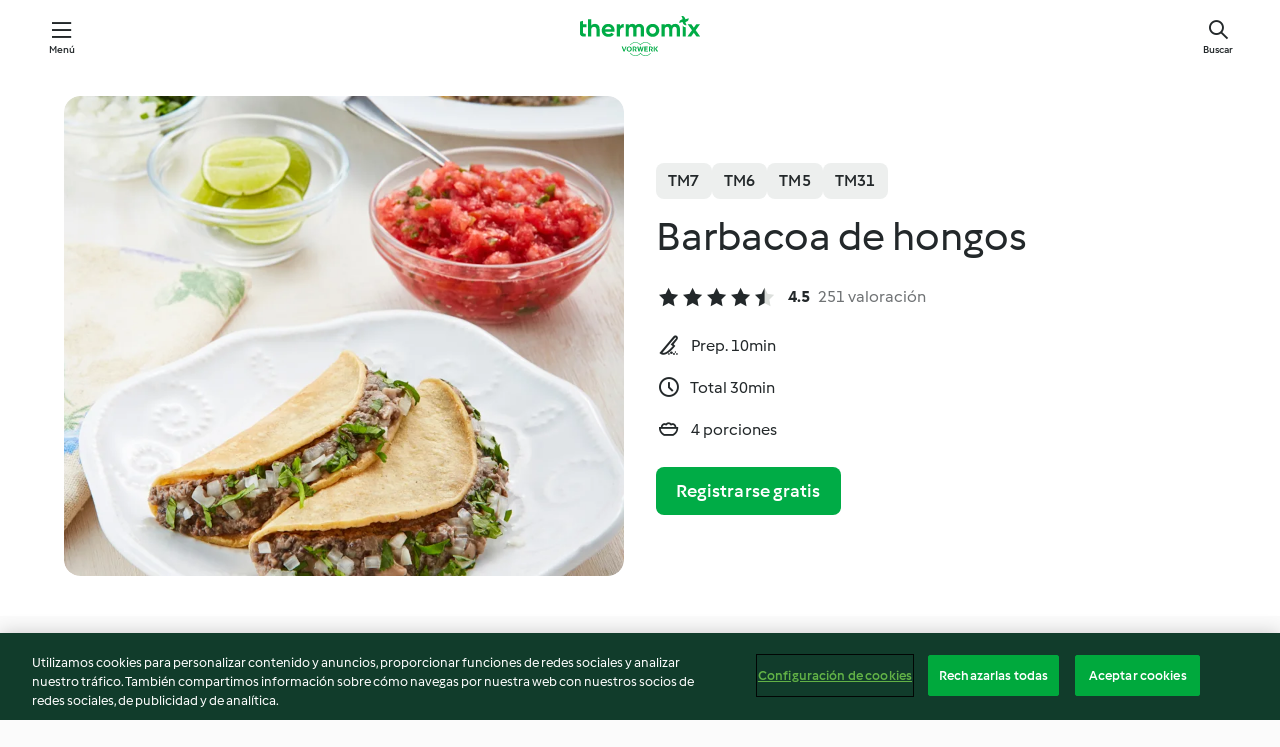

--- FILE ---
content_type: text/html; charset=utf-8
request_url: https://cookidoo.es/recipes/recipe/es-ES/r177648
body_size: 10933
content:
<!DOCTYPE html>
<html
  lang="es-ES"
  class="cicd2-theme">
<head>
    <meta property="og:url" content="https://cookidoo.es/recipes/recipe/es-ES/r177648"/>
    <meta property="og:title" content="Barbacoa de hongos"/>
    <meta property="og:description" content="Un mundo de recetas Thermomix®. Cookidoo® le trae deliciosos platos de todo el mundo.
Con miles de recetas e ideas, encontrará la mejor inspiración culinaria cada vez que inicie sesión."/>
    <meta property="og:image" content="https://assets.tmecosys.com/image/upload/t_web_rdp_recipe_584x480/img/recipe/ras/Assets/24FE156E-65BA-4960-B543-319628A31EA5/Derivates/135B03DC-7A08-4EA5-B440-578FAD099291.jpg"/>
    <meta name="robots" content="noarchive"/>
    <meta charset="utf-8">
    <meta name="viewport" content="width=device-width, initial-scale=1, shrink-to-fit=no">
    <link rel="stylesheet" href="https://patternlib-all.prod.external.eu-tm-prod.vorwerk-digital.com/pl-core-29.3.2-b33824b8018a0840049d6c20603cb31e.css">
      <link rel="stylesheet" href="https://patternlib-all.prod.external.eu-tm-prod.vorwerk-digital.com/cicd2-theme-29.3.2-38102d1b98d85afb94b9d25dab3bae9c.css">
    <link rel="stylesheet" href="https://recipepublic-all.prod.external.eu-tm-prod.vorwerk-digital.com/bundle-7e9da6437349bf80779b292c7cffc47b.css">
    <link rel="icon" href="https://patternlib-all.prod.external.eu-tm-prod.vorwerk-digital.com/favicon-02a92602e0cf506ebd0186892a17fd82.ico">
    <link rel="preconnect" href="https://assets.tmecosys.com" crossorigin="anonymous">
    <script>"use strict";(()=>{function c(n){let t=document.cookie.match(new RegExp("(^| )"+n+"=([^;]+)"));if(t)return t[2]}var e={get:c};e.get("v-authenticated")?document.documentElement.classList.add("is-authenticated"):document.documentElement.classList.add("is-unauthenticated");})();
</script>
    <title>Barbacoa de hongos - Cookidoo® – la plataforma de recetas oficial de Thermomix®</title>
    <link rel="stylesheet" href="https://patternlib-all.prod.external.eu-tm-prod.vorwerk-digital.com/pl-recipe-2.18.3-4949e3c3f2b6c536234d63e48d89c215.css">
    <script type="application/ld+json">{"@context":"http://schema.org/","@type":"Recipe","name":"Barbacoa de hongos","image":"https://assets.tmecosys.com/image/upload/t_web_rdp_recipe_584x480_1_5x/img/recipe/ras/Assets/24FE156E-65BA-4960-B543-319628A31EA5/Derivates/135B03DC-7A08-4EA5-B440-578FAD099291.jpg","totalTime":"PT30M","cookTime":"PT30M","prepTime":"PT10M","recipeYield":"4 porciones","recipeCategory":["Platos principales vegetrianos"],"recipeIngredient":["5 g de chile serrano","340 g de jitomate guaje","50 g de cebolla","1 cucharadita de sal fina","10 g de hojas de cilantro, frescas","2 dientes de ajo","90 g de cebolla","60 g de aceite de oliva","400 g de setas","300 g de hongos portobello, frescos","1 cucharadita de sal fina","8 - 10 tortillas de maíz"," limones"," hojas de cilantro, frescas"," cebolla"],"nutrition":{"@type":"NutritionInformation","calories":"321 kcal","carbohydrateContent":"38 g","fatContent":"17 g","proteinContent":"9 g"},"inLanguage":"es-ES","author":{"@type":"Organization","name":"Vorwerk Home & Co. KmG","address":"Wolleraustrasse 11a\n8807 Freienbach\nSuiza","url":"https://cookidoo.es/"},"aggregateRating":{"@id":"AggregatedRating"}}</script>
</head>

<body>
  <core-user-info
    condition="html.is-authenticated"
    base="/profile/api/user"
    community-profile="/community/profile/es-ES"
    devices="/customer-devices/api/my-devices/versions"
    >
  </core-user-info>
  
  <div class="page-content">
      
  <header tabindex="-1" class="page-header">
    <div class="page-header__content">
      <a href="#main-content" class="link--skip">Ir al contenido principal</a>
          <a class="logo page-header__home authenticated-only" href="/foundation/es-ES/for-you"
            aria-label="Link to the home page">
            <img class="logo" src="https://patternlib-all.prod.external.eu-tm-prod.vorwerk-digital.com/logo_thermomix-02469c2fb4fca55fc3c397286d9e7fe0.svg"
              alt="Thermomix®">
          </a>
          <a class="logo page-header__home unauthenticated-only" href="/foundation/es-ES/explore"
            aria-label="Link to the home page">
            <img class="logo" src="https://patternlib-all.prod.external.eu-tm-prod.vorwerk-digital.com/logo_thermomix-02469c2fb4fca55fc3c397286d9e7fe0.svg"
              alt="Thermomix®">
          </a>
      <core-nav class="page-header__nav">
        <nav class="core-nav__nav" role="navigation">
          <button class="core-nav__trigger">Menú</button>
          <div class="core-nav__container">
            <ul class="core-nav__main-links authenticated-only">
                <li class="core-nav__item">
                  <a href="/foundation/es-ES/for-you"
                    class="core-nav__link">Para ti</a>
                </li>
              <li class="core-nav__item">
                <a href="/foundation/es-ES/explore"
                  class="core-nav__link">Navega</a>
              </li>
              <li class="core-nav__item">
                <a href="/organize/es-ES/my-recipes"
                  class="core-nav__link">Mis recetas</a>
              </li>
              <li class="core-nav__item">
                <a href="/planning/es-ES/my-week"
                  class="core-nav__link">Mi semana</a>
              </li>
                <li class="core-nav__item">
                  <a href="/shopping/es-ES"
                    class="core-nav__link">Lista de la compra</a>
                </li>
            </ul>
            <ul class=" core-nav__main-links unauthenticated-only">
              <li class="core-nav__item">
                <a href="/foundation/es-ES/explore"
                  class="core-nav__link">Navega</a>
              </li>
              <li class="core-nav__item">
                <a href="/foundation/es-ES/membership"
                  class="core-nav__link">Suscripción</a>
              </li>
              <li class="core-nav__item">
                <a href="/foundation/es-ES/help"
                  class="core-nav__link">Ayuda</a>
              </li>
            </ul>
            <ul class="core-nav__links unauthenticated-only">
              <li class="core-nav__item">
                <a href="/ciam/register/start"
                  class="core-nav__link page-header__sign-up page-header__icon">Regístrate</a>
              </li>
              <li class="core-nav__item">
                <a href="/profile/es-ES/login?redirectAfterLogin=%2Frecipes%2Frecipe%2Fes-ES%2Fr177648"
                  class="core-nav__link page-header__login page-header__icon">Iniciar sesión</a>
              </li>
            </ul>
            <div role="separator" aria-orientation="vertical"
              class="core-nav__separator separator-vertical separator-vertical--silver-20"></div>
            <core-user-profile class="authenticated-only">
              <core-dropdown-menu class="core-nav__dropdown core-nav__dropdown--profile" align="bottom-right">
                <button class="core-dropdown-menu__trigger core-nav__dropdown-trigger">
                  <span class="core-nav__dropdown-trigger-icon" aria-hidden="true"></span>
                  <img class="core-nav__dropdown-trigger-picture" src alt>
                  <span class="core-dropdown-menu__trigger-text">
                      Perfil
                  </span>
                </button>
                <div class="core-dropdown-menu__content core-nav__dropdown-content">
                  <ul class="core-dropdown-list core-nav__dropdown-list">
                    <li class="core-community-profile__link">
                      <a href="/community/profile/es-ES"
                        class="core-dropdown-list__item core-nav__link core-nav__link--community">
                        <core-community-profile>
                          <span class="core-community-profile__icon" aria-hidden="true"></span>
                          <img class="core-community-profile__picture" src alt>
                          <div class="core-community-profile__heading-group">
                            <span class="core-community-profile__header">Perfil</span>
                            <span class="core-community-profile__subheader">Ver perfil</span>
                          </div>
                        </core-community-profile>
                      </a>
                    </li>
                    <li>
                      <a href="/commerce/es-ES/membership"
                        class="core-dropdown-list__item core-nav__link">Cuenta</a>
                    </li>
                    <li>
                      <a href="/foundation/es-ES/help"
                        class="core-dropdown-list__item core-nav__link">Ayuda</a>
                    </li>
                    <li>
                      <a href="/profile/logout"
                        class="core-dropdown-list__item core-nav__link">Desconectarse</a>
                    </li>
                  </ul>
                </div>
              </core-dropdown-menu>
            </core-user-profile>
          </div>
          <div role="separator" aria-orientation="vertical"
            class="core-nav__separator separator-vertical separator-vertical--silver-20"></div>
        </nav>
      </core-nav>
      <a class="page-header__search page-header__icon" href="/search/es-ES"
        aria-label="Buscar">Buscar</a>
    </div>
  </header>
  <recipe-scrollspy>
    <nav class="recipe-scrollspy__nav">
        <a href="#ingredients-section" class="recipe-scrollspy__link">Ingredientes</a>
  
      <a href="#difficulty-section" class="recipe-scrollspy__link">Dificultad</a>
  
        <a href="#nutrition-section" class="recipe-scrollspy__link">Inf. nutricional</a>
  
        <a href="#also-featured-in-section" class="recipe-scrollspy__link">También incluido en</a>
  
      <a id="recipe-scrollspy-alternative-recipes" href="#alternative-recipes" class="recipe-scrollspy__link">También podría gustarte...</a>
    </nav>
  </recipe-scrollspy>

  <recipe-details id="main-content">
    <recipe-card>
      <div class="recipe-card__wrapper">
        <div class="recipe-card__image-wrapper">
            <core-image-loader>
              <img
                class="recipe-card__image"
                  src="https://assets.tmecosys.com/image/upload/t_web_rdp_recipe_584x480/img/recipe/ras/Assets/24FE156E-65BA-4960-B543-319628A31EA5/Derivates/135B03DC-7A08-4EA5-B440-578FAD099291.jpg"
                  srcset="https://assets.tmecosys.com/image/upload/t_web_rdp_recipe_584x480/img/recipe/ras/Assets/24FE156E-65BA-4960-B543-319628A31EA5/Derivates/135B03DC-7A08-4EA5-B440-578FAD099291.jpg 584w, https://assets.tmecosys.com/image/upload/t_web_rdp_recipe_584x480_1_5x/img/recipe/ras/Assets/24FE156E-65BA-4960-B543-319628A31EA5/Derivates/135B03DC-7A08-4EA5-B440-578FAD099291.jpg 876w"
                    sizes="(min-width: 1333px) 584px, (min-width: 768px) 50vw, 100vw"
                alt="Barbacoa de hongos"
                title="Barbacoa de hongos"/>
            </core-image-loader>
        </div>
        <div class="recipe-card__info">
    
            <div class="recipe-card__header">
              <div class="recipe-card__header-left">
                  <rdp-badges id="tm-versions-modal">
                      <button class="core-chip-button core-chip-button--flat core-chip-button--x-small">
                        TM7
                      </button>
                      <button class="core-chip-button core-chip-button--flat core-chip-button--x-small">
                        TM6
                      </button>
                      <button class="core-chip-button core-chip-button--flat core-chip-button--x-small">
                        TM5
                      </button>
                      <button class="core-chip-button core-chip-button--flat core-chip-button--x-small">
                        TM31
                      </button>
                  </rdp-badges>
                
                  <core-modal
                    trigger-id="tm-versions-modal"
                    class="tm-versions-modal"
                    prevent-body-scroll="true"
                    hidden>
                    <div class="core-modal__wrapper">
                      <div class="core-modal__container" role="dialog" aria-modal="true">
                  
                        <div class="core-modal__header">
                          <h2>Dispositivos y accesorios</h2>
                          <button class="core-modal__close" aria-label="Close Modal"></button>
                        </div>
                  
                        <core-scrollbar class="core-modal__content" fadeout-top>
                          <div class="core-scrollbar__content">
                  
                            <rdp-tm-versions>
                              <p class="rdp-tm-versions__description">Esta receta ha sido creada para funcionar con una combinación específica de dispositivo y accesorio. Sin esta combinación específica, el resultado no está garantizado.</p>
                              <div class="rdp-tm-versions__list">
                                  <div class="rdp-tm-versions__item">
                                    <img src="https://patternlib-all.prod.external.eu-tm-prod.vorwerk-digital.com/tm7-83b22c91a1a1e7fee3797168f05f9754.png" class="rdp-tm-versions__image"/>
                                    <div class="rdp-tm-versions__wrapper">
                                      <span class="rdp-tm-versions__name">Thermomix® TM7</span>
                                      <span class="rdp-tm-versions__compatibility">
                                        <span class="icon icon--checkmark-circle icon--xxxs"></span>Compatible
                                      </span>
                                    </div>
                                  </div>
                                  <div class="rdp-tm-versions__item">
                                    <img src="https://patternlib-all.prod.external.eu-tm-prod.vorwerk-digital.com/tm6-fff867f1cfc7f35118b8b6dfffca8339.png" class="rdp-tm-versions__image"/>
                                    <div class="rdp-tm-versions__wrapper">
                                      <span class="rdp-tm-versions__name">Thermomix® TM6</span>
                                      <span class="rdp-tm-versions__compatibility">
                                        <span class="icon icon--checkmark-circle icon--xxxs"></span>Compatible
                                      </span>
                                    </div>
                                  </div>
                                  <div class="rdp-tm-versions__item">
                                    <img src="https://patternlib-all.prod.external.eu-tm-prod.vorwerk-digital.com/tm5-a3a665744eb0093e9108135bf6b1baa4.png" class="rdp-tm-versions__image"/>
                                    <div class="rdp-tm-versions__wrapper">
                                      <span class="rdp-tm-versions__name">Thermomix® TM5</span>
                                      <span class="rdp-tm-versions__compatibility">
                                        <span class="icon icon--checkmark-circle icon--xxxs"></span>Compatible
                                      </span>
                                    </div>
                                  </div>
                                  <div class="rdp-tm-versions__item">
                                    <img src="https://patternlib-all.prod.external.eu-tm-prod.vorwerk-digital.com/tm31-d180149ce35a8c8d99d7a3bbff0f1bec.png" class="rdp-tm-versions__image"/>
                                    <div class="rdp-tm-versions__wrapper">
                                      <span class="rdp-tm-versions__name">Thermomix® TM31</span>
                                      <span class="rdp-tm-versions__compatibility">
                                        <span class="icon icon--checkmark-circle icon--xxxs"></span>Compatible
                                      </span>
                                    </div>
                                  </div>
                              </div>
                            </rdp-tm-versions>
                  
                  
                          </div>
                        </core-scrollbar>
                  
                        <div class="core-modal__footer">
                          <a class="button--inline rdp-tm-versions__more" href="/foundation/es-ES/thermomix-compatibility">Más información</a>
                        </div>
                      </div>
                    </div>
                  </core-modal>
                
              </div>
            </div>
    
          <div class="recipe-card__content">
            <core-ellipsis lines-count="3">
              <h1 class="recipe-card__section recipe-card__name">Barbacoa de hongos</h1>
            </core-ellipsis>
            
            <core-rating>
  <div class="core-rating__rating-list">
      <span class="core-rating__point core-rating__point--full"></span>
      <span class="core-rating__point core-rating__point--full"></span>
      <span class="core-rating__point core-rating__point--full"></span>
      <span class="core-rating__point core-rating__point--full"></span>
      <span class="core-rating__point core-rating__point--half"></span>
  </div>
    <span class="core-rating__counter">4.5</span>
    <span class="core-rating__label">
      
      251 valoración

      
    </span>
  <script type="application/ld+json">
  {
    "@context": "http://schema.org",
    "@type": "AggregateRating",
    "@id": "AggregatedRating",
    "ratingValue": 4.5,
    "reviewCount": 251
  }
  </script>
</core-rating>

            <div class="recipe-card__cook-params">
              <div class="recipe-card__cook-param">
                <span class="icon icon--time-preparation"></span>
                <span>Prep. 10min </span>
              </div>
              <div class="recipe-card__cook-param">
                <span class="icon icon--time"></span>
                <span>Total 30min</span>
              </div>
              <div class="recipe-card__cook-param">
                <span class="icon icon--servings"></span>
                <span>4 porciones</span>
              </div>
            </div>
          </div>
    
          <div class="recipe-card__footer">
            <a class="button--primary recipe-card__action-button recipe-card__action-button--primary"
              title="Registrarse gratis"
              href="/ciam/register/start">Registrarse gratis</a>
          </div>
        </div>
      </div>
    </recipe-card>
    
    <recipe-content>
      <div class="recipe-content__left">
        <div mobile-order="1">
          <div id="ingredients-section" class="recipe-content__section">
            <h4 class="recipe-content__title">Ingredientes</h4>
              <div class="recipe-content__inner-section">
                  <h5 class="recipe-content__inner-title recipe-content__inner-title--short">Salsa para acompañar</h5>
                <ul class="ul--clean">
                    <li>
          <recipe-ingredient>
            <div class="recipe-ingredient__wrapper">
                <img class="recipe-ingredient__image"   src="https://assets.tmecosys.com/image/upload/t_web_ingredient_48x48/icons/ingredient_icons/366"
            srcset="https://assets.tmecosys.com/image/upload/t_web_ingredient_48x48/icons/ingredient_icons/366 48w, https://assets.tmecosys.com/image/upload/t_web_ingredient_48x48_1_5x/icons/ingredient_icons/366 72w, https://assets.tmecosys.com/image/upload/t_web_ingredient_48x48_2x/icons/ingredient_icons/366 96w"
              sizes="48px"
           />
          
                <div class="recipe-ingredient__content">
                  <span class="recipe-ingredient__name">
                        5
            g
           de chile serrano 
                  </span>
                    <span class="recipe-ingredient__description">en trozos</span>
                </div>
            </div>
          </recipe-ingredient>
          </li>
                    <li>
          <recipe-ingredient>
            <div class="recipe-ingredient__wrapper">
                <img class="recipe-ingredient__image"   src="https://assets.tmecosys.com/image/upload/t_web_ingredient_48x48/icons/ingredient_icons/3277"
            srcset="https://assets.tmecosys.com/image/upload/t_web_ingredient_48x48/icons/ingredient_icons/3277 48w, https://assets.tmecosys.com/image/upload/t_web_ingredient_48x48_1_5x/icons/ingredient_icons/3277 72w, https://assets.tmecosys.com/image/upload/t_web_ingredient_48x48_2x/icons/ingredient_icons/3277 96w"
              sizes="48px"
           />
          
                <div class="recipe-ingredient__content">
                  <span class="recipe-ingredient__name">
                        340
            g
           de jitomate guaje 
                  </span>
                    <span class="recipe-ingredient__description">en trozos</span>
                </div>
            </div>
          </recipe-ingredient>
          </li>
                    <li>
          <recipe-ingredient>
            <div class="recipe-ingredient__wrapper">
                <img class="recipe-ingredient__image"   src="https://assets.tmecosys.com/image/upload/t_web_ingredient_48x48/icons/ingredient_icons/18"
            srcset="https://assets.tmecosys.com/image/upload/t_web_ingredient_48x48/icons/ingredient_icons/18 48w, https://assets.tmecosys.com/image/upload/t_web_ingredient_48x48_1_5x/icons/ingredient_icons/18 72w, https://assets.tmecosys.com/image/upload/t_web_ingredient_48x48_2x/icons/ingredient_icons/18 96w"
              sizes="48px"
           />
          
                <div class="recipe-ingredient__content">
                  <span class="recipe-ingredient__name">
                        50
            g
           de cebolla 
                  </span>
                    <span class="recipe-ingredient__description">en trozos</span>
                </div>
            </div>
          </recipe-ingredient>
          </li>
                    <li>
          <recipe-ingredient>
            <div class="recipe-ingredient__wrapper">
                <img class="recipe-ingredient__image"   src="https://assets.tmecosys.com/image/upload/t_web_ingredient_48x48/icons/ingredient_icons/424"
            srcset="https://assets.tmecosys.com/image/upload/t_web_ingredient_48x48/icons/ingredient_icons/424 48w, https://assets.tmecosys.com/image/upload/t_web_ingredient_48x48_1_5x/icons/ingredient_icons/424 72w, https://assets.tmecosys.com/image/upload/t_web_ingredient_48x48_2x/icons/ingredient_icons/424 96w"
              sizes="48px"
           />
          
                <div class="recipe-ingredient__content">
                  <span class="recipe-ingredient__name">
                        1
            cucharadita
           de sal fina 
                  </span>
                </div>
            </div>
          </recipe-ingredient>
          </li>
                    <li>
          <recipe-ingredient>
            <div class="recipe-ingredient__wrapper">
                <img class="recipe-ingredient__image"   src="https://assets.tmecosys.com/image/upload/t_web_ingredient_48x48/icons/ingredient_icons/7180"
            srcset="https://assets.tmecosys.com/image/upload/t_web_ingredient_48x48/icons/ingredient_icons/7180 48w, https://assets.tmecosys.com/image/upload/t_web_ingredient_48x48_1_5x/icons/ingredient_icons/7180 72w, https://assets.tmecosys.com/image/upload/t_web_ingredient_48x48_2x/icons/ingredient_icons/7180 96w"
              sizes="48px"
           />
          
                <div class="recipe-ingredient__content">
                  <span class="recipe-ingredient__name">
                        10
            g
           de hojas de cilantro, frescas 
                  </span>
                </div>
            </div>
          </recipe-ingredient>
          </li>
                </ul>
              </div>
              <div class="recipe-content__inner-section">
                  <h5 class="recipe-content__inner-title recipe-content__inner-title--short">Barbacoa de hongos</h5>
                <ul class="ul--clean">
                    <li>
          <recipe-ingredient>
            <div class="recipe-ingredient__wrapper">
                <img class="recipe-ingredient__image"   src="https://assets.tmecosys.com/image/upload/t_web_ingredient_48x48/icons/ingredient_icons/352"
            srcset="https://assets.tmecosys.com/image/upload/t_web_ingredient_48x48/icons/ingredient_icons/352 48w, https://assets.tmecosys.com/image/upload/t_web_ingredient_48x48_1_5x/icons/ingredient_icons/352 72w, https://assets.tmecosys.com/image/upload/t_web_ingredient_48x48_2x/icons/ingredient_icons/352 96w"
              sizes="48px"
           />
          
                <div class="recipe-ingredient__content">
                  <span class="recipe-ingredient__name">
                        2
            
           dientes de ajo 
                  </span>
                    <span class="recipe-ingredient__description">pelados</span>
                </div>
            </div>
          </recipe-ingredient>
          </li>
                    <li>
          <recipe-ingredient>
            <div class="recipe-ingredient__wrapper">
                <img class="recipe-ingredient__image"   src="https://assets.tmecosys.com/image/upload/t_web_ingredient_48x48/icons/ingredient_icons/18"
            srcset="https://assets.tmecosys.com/image/upload/t_web_ingredient_48x48/icons/ingredient_icons/18 48w, https://assets.tmecosys.com/image/upload/t_web_ingredient_48x48_1_5x/icons/ingredient_icons/18 72w, https://assets.tmecosys.com/image/upload/t_web_ingredient_48x48_2x/icons/ingredient_icons/18 96w"
              sizes="48px"
           />
          
                <div class="recipe-ingredient__content">
                  <span class="recipe-ingredient__name">
                        90
            g
           de cebolla 
                  </span>
                    <span class="recipe-ingredient__description">en trozos</span>
                </div>
            </div>
          </recipe-ingredient>
          </li>
                    <li>
          <recipe-ingredient>
            <div class="recipe-ingredient__wrapper">
                <img class="recipe-ingredient__image"   src="https://assets.tmecosys.com/image/upload/t_web_ingredient_48x48/icons/ingredient_icons/195"
            srcset="https://assets.tmecosys.com/image/upload/t_web_ingredient_48x48/icons/ingredient_icons/195 48w, https://assets.tmecosys.com/image/upload/t_web_ingredient_48x48_1_5x/icons/ingredient_icons/195 72w, https://assets.tmecosys.com/image/upload/t_web_ingredient_48x48_2x/icons/ingredient_icons/195 96w"
              sizes="48px"
           />
          
                <div class="recipe-ingredient__content">
                  <span class="recipe-ingredient__name">
                        60
            g
           de aceite de oliva 
                  </span>
                </div>
            </div>
          </recipe-ingredient>
          </li>
                    <li>
          <recipe-ingredient>
            <div class="recipe-ingredient__wrapper">
                <img class="recipe-ingredient__image"   src="https://assets.tmecosys.com/image/upload/t_web_ingredient_48x48/icons/ingredient_icons/310"
            srcset="https://assets.tmecosys.com/image/upload/t_web_ingredient_48x48/icons/ingredient_icons/310 48w, https://assets.tmecosys.com/image/upload/t_web_ingredient_48x48_1_5x/icons/ingredient_icons/310 72w, https://assets.tmecosys.com/image/upload/t_web_ingredient_48x48_2x/icons/ingredient_icons/310 96w"
              sizes="48px"
           />
          
                <div class="recipe-ingredient__content">
                  <span class="recipe-ingredient__name">
                        400
            g
           de setas 
                  </span>
                    <span class="recipe-ingredient__description">cortadas en tiras</span>
                </div>
            </div>
          </recipe-ingredient>
          </li>
                    <li>
          <recipe-ingredient>
            <div class="recipe-ingredient__wrapper">
                <img class="recipe-ingredient__image"   src="https://assets.tmecosys.com/image/upload/t_web_ingredient_48x48/icons/ingredient_icons/3299"
            srcset="https://assets.tmecosys.com/image/upload/t_web_ingredient_48x48/icons/ingredient_icons/3299 48w, https://assets.tmecosys.com/image/upload/t_web_ingredient_48x48_1_5x/icons/ingredient_icons/3299 72w, https://assets.tmecosys.com/image/upload/t_web_ingredient_48x48_2x/icons/ingredient_icons/3299 96w"
              sizes="48px"
           />
          
                <div class="recipe-ingredient__content">
                  <span class="recipe-ingredient__name">
                        300
            g
           de hongos portobello, frescos 
                  </span>
                    <span class="recipe-ingredient__description">cortados en tiras</span>
                </div>
            </div>
          </recipe-ingredient>
          </li>
                    <li>
          <recipe-ingredient>
            <div class="recipe-ingredient__wrapper">
                <img class="recipe-ingredient__image"   src="https://assets.tmecosys.com/image/upload/t_web_ingredient_48x48/icons/ingredient_icons/424"
            srcset="https://assets.tmecosys.com/image/upload/t_web_ingredient_48x48/icons/ingredient_icons/424 48w, https://assets.tmecosys.com/image/upload/t_web_ingredient_48x48_1_5x/icons/ingredient_icons/424 72w, https://assets.tmecosys.com/image/upload/t_web_ingredient_48x48_2x/icons/ingredient_icons/424 96w"
              sizes="48px"
           />
          
                <div class="recipe-ingredient__content">
                  <span class="recipe-ingredient__name">
                        1
            cucharadita
           de sal fina 
                  </span>
                </div>
            </div>
          </recipe-ingredient>
          </li>
                </ul>
              </div>
              <div class="recipe-content__inner-section">
                  <h5 class="recipe-content__inner-title recipe-content__inner-title--short">Para servir</h5>
                <ul class="ul--clean">
                    <li>
          <recipe-ingredient>
            <div class="recipe-ingredient__wrapper">
                <img class="recipe-ingredient__image"   src="https://assets.tmecosys.com/image/upload/t_web_ingredient_48x48/icons/ingredient_icons/1559"
            srcset="https://assets.tmecosys.com/image/upload/t_web_ingredient_48x48/icons/ingredient_icons/1559 48w, https://assets.tmecosys.com/image/upload/t_web_ingredient_48x48_1_5x/icons/ingredient_icons/1559 72w, https://assets.tmecosys.com/image/upload/t_web_ingredient_48x48_2x/icons/ingredient_icons/1559 96w"
              sizes="48px"
           />
          
                <div class="recipe-ingredient__content">
                  <span class="recipe-ingredient__name">
                        8 - 10
            
           tortillas de maíz 
                  </span>
                    <span class="recipe-ingredient__description">calientes</span>
                </div>
            </div>
          </recipe-ingredient>
          </li>
                    <li>
          <recipe-ingredient>
            <div class="recipe-ingredient__wrapper">
                <img class="recipe-ingredient__image"   src="https://assets.tmecosys.com/image/upload/t_web_ingredient_48x48/icons/ingredient_icons/59"
            srcset="https://assets.tmecosys.com/image/upload/t_web_ingredient_48x48/icons/ingredient_icons/59 48w, https://assets.tmecosys.com/image/upload/t_web_ingredient_48x48_1_5x/icons/ingredient_icons/59 72w, https://assets.tmecosys.com/image/upload/t_web_ingredient_48x48_2x/icons/ingredient_icons/59 96w"
              sizes="48px"
           />
          
                <div class="recipe-ingredient__content">
                  <span class="recipe-ingredient__name">
                      
           limones 
                  </span>
                    <span class="recipe-ingredient__description">en cuartos</span>
                </div>
            </div>
          </recipe-ingredient>
          </li>
                    <li>
          <recipe-ingredient>
            <div class="recipe-ingredient__wrapper">
                <img class="recipe-ingredient__image"   src="https://assets.tmecosys.com/image/upload/t_web_ingredient_48x48/icons/ingredient_icons/7180"
            srcset="https://assets.tmecosys.com/image/upload/t_web_ingredient_48x48/icons/ingredient_icons/7180 48w, https://assets.tmecosys.com/image/upload/t_web_ingredient_48x48_1_5x/icons/ingredient_icons/7180 72w, https://assets.tmecosys.com/image/upload/t_web_ingredient_48x48_2x/icons/ingredient_icons/7180 96w"
              sizes="48px"
           />
          
                <div class="recipe-ingredient__content">
                  <span class="recipe-ingredient__name">
                      
           hojas de cilantro, frescas 
                  </span>
                    <span class="recipe-ingredient__description">picadas (al gusto)</span>
                </div>
            </div>
          </recipe-ingredient>
          </li>
                    <li>
          <recipe-ingredient>
            <div class="recipe-ingredient__wrapper">
                <img class="recipe-ingredient__image"   src="https://assets.tmecosys.com/image/upload/t_web_ingredient_48x48/icons/ingredient_icons/18"
            srcset="https://assets.tmecosys.com/image/upload/t_web_ingredient_48x48/icons/ingredient_icons/18 48w, https://assets.tmecosys.com/image/upload/t_web_ingredient_48x48_1_5x/icons/ingredient_icons/18 72w, https://assets.tmecosys.com/image/upload/t_web_ingredient_48x48_2x/icons/ingredient_icons/18 96w"
              sizes="48px"
           />
          
                <div class="recipe-ingredient__content">
                  <span class="recipe-ingredient__name">
                      
           cebolla 
                  </span>
                    <span class="recipe-ingredient__description">picada (al gusto)</span>
                </div>
            </div>
          </recipe-ingredient>
          </li>
                </ul>
              </div>
          </div>
          <hr>
        </div>
        <div mobile-order="3">
          <div id="difficulty-section" class="recipe-content__section">
            <h4 class="recipe-content__title">Dificultad</h4>
            <rdp-difficulty>
              <span class="icon icon--s icon--chef-hat"></span>
              <p>fácil</p>
            </rdp-difficulty>
          </div>
          <hr>
            <div id="nutrition-section" class="recipe-content__section">
              <h4 class="recipe-content__title">
                Inf. nutricional
                <span class="recipe-content__subtitle">por 1 porción</span>
              </h4>
              <rdp-nutritious>
                  <div class="rdp-nutritious__item">
                    <span class="rdp-nutritious__name">Sodio</span>
                    <span class="rdp-nutritious__value">
                        1206 mg 
                    </span>
                  </div>
                  <div class="rdp-nutritious__item">
                    <span class="rdp-nutritious__name">Proteína</span>
                    <span class="rdp-nutritious__value">
                        9 g 
                    </span>
                  </div>
                  <div class="rdp-nutritious__item">
                    <span class="rdp-nutritious__name">Calorías</span>
                    <span class="rdp-nutritious__value">
                        1345 kJ  / 
                        321 kcal 
                    </span>
                  </div>
                  <div class="rdp-nutritious__item">
                    <span class="rdp-nutritious__name">Grasa</span>
                    <span class="rdp-nutritious__value">
                        17 g 
                    </span>
                  </div>
                  <div class="rdp-nutritious__item">
                    <span class="rdp-nutritious__name">Fibra</span>
                    <span class="rdp-nutritious__value">
                        7 g 
                    </span>
                  </div>
                  <div class="rdp-nutritious__item">
                    <span class="rdp-nutritious__name">Grasas saturadas</span>
                    <span class="rdp-nutritious__value">
                        3 g 
                    </span>
                  </div>
                  <div class="rdp-nutritious__item">
                    <span class="rdp-nutritious__name">Carbohidratos</span>
                    <span class="rdp-nutritious__value">
                        38 g 
                    </span>
                  </div>
              </rdp-nutritious>
            </div>
            <hr>
        </div>
      </div>
      <div class="recipe-content__right">
        <div mobile-order="2">
          <div class="recipe-content__section">
            <recipe-membership-banner>
              <img src="https://patternlib-all.prod.external.eu-tm-prod.vorwerk-digital.com/cookidoo-world-da330b8ec91ef8ac5df385f0e440dffb.svg" class="recipe-membership-banner__image" />
              <h1 class="recipe-membership-banner__title">¿Te gusta lo que ves?</h1>
              <h4 class="recipe-membership-banner__subtitle">¡Esta receta y más de 100 000 otras te esperan!</h4>
              <p class="recipe-membership-banner__description">Regístrate en nuestra prueba gratuita de 30 días y descubre todo lo que Cookidoo® tiene para ofrecerte. Sin compromiso.</p>
              <a href="/ciam/register/start" class="button--primary">Registrarse gratis</a>
              <a href="/foundation/es-ES/membership" class="button--inline">Más información</a>
            </recipe-membership-banner>
          </div>
          <hr>
        </div>
        <div mobile-order="4">
            <div id="also-featured-in-section" class="recipe-content__section">
              <h4 class="recipe-content__title">También incluido en</h4>
              <rdp-collections>
                  <rdp-collection-tile>
                    <a class="rdp-collection-tile__wrapper" href="/collection/es-ES/p/VrkCollection-mx-000001307423">
                      <img   src="https://assets.tmecosys.com/image/upload/t_web_col_80x80/img/collection/VrkCollection-mx-000001307423.jpg"
            srcset="https://assets.tmecosys.com/image/upload/t_web_col_80x80/img/collection/VrkCollection-mx-000001307423.jpg 80w, https://assets.tmecosys.com/image/upload/t_web_col_80x80_1_5x/img/collection/VrkCollection-mx-000001307423.jpg 120w, https://assets.tmecosys.com/image/upload/t_web_col_80x80_2x/img/collection/VrkCollection-mx-000001307423.jpg 160w"
              sizes="80px"
           class="rdp-collection-tile__image">
                      <div class="rdp-collection-tile__content">
                        <span class="rdp-collection-tile__name">FESTEJA A MAMÁ</span>
                        <span class="rdp-collection-tile__info">10 Recetas<br>México</span>
                      </div>
                    </a>
                  </rdp-collection-tile>
              </rdp-collections>
            </div>
            <hr>
        </div>
      </div>
    </recipe-content>
  </recipe-details>

  
  
  
  <div id="alternative-recipes" class="l-content l-content--additional recipe-alternative-recipes">
    <core-stripe class="core-stripe--modern" aria-labelledby="stripe-header" aria-describedby="stripe-description" role="region"
                 data-category="VrkNavCategory-RPF-006">
      <h3 class="core-stripe__header" id="stripe-header">
          También podría gustarte...
      </h3>
        <div class="core-stripe__content">
          
  
          
            <core-tile class="core-tile--expanded" id="r87813" data-recipe-id="r87813"><a class="link--alt" href="/recipes/recipe/es-ES/r87813"><div aria-hidden="true" class="core-tile__image-wrapper">
    <img
      class="core-tile__image"
      alt="Carnitas de atún"
      title="Carnitas de atún"
      src="https://assets.tmecosys.com/image/upload/t_web_shared_recipe_221x240/img/recipe/ras/Assets/769E06DC-F7EE-4552-98F1-480AF894E77F/Derivates/0D3ADB6B-22C3-4056-94D0-EEE307CC582B"
      sizes="221px"
      decoding="async"
      srcset="https://assets.tmecosys.com/image/upload/t_web_shared_recipe_221x240/img/recipe/ras/Assets/769E06DC-F7EE-4552-98F1-480AF894E77F/Derivates/0D3ADB6B-22C3-4056-94D0-EEE307CC582B 221w, https://assets.tmecosys.com/image/upload/t_web_shared_recipe_221x240_1_5x/img/recipe/ras/Assets/769E06DC-F7EE-4552-98F1-480AF894E77F/Derivates/0D3ADB6B-22C3-4056-94D0-EEE307CC582B 331w, https://assets.tmecosys.com/image/upload/t_web_shared_recipe_221x240_2x/img/recipe/ras/Assets/769E06DC-F7EE-4552-98F1-480AF894E77F/Derivates/0D3ADB6B-22C3-4056-94D0-EEE307CC582B 442w"
    />
  </div><div class="core-tile__description-wrapper"><div class="core-tile__description"><core-ellipsis><p class="core-tile__description-text">Carnitas de atún</p></core-ellipsis><button class="core-tile__trigger authenticated-only context-menu-trigger" aria-label="Rezeptoptionen öffnen" type="button"></button></div><core-rating class="core-rating--short core-rating--small"><span class="core-rating__counter" aria-label="Bewertung 4.7">4.7</span><span class="core-rating__point core-rating__point--full" aria-disabled="true"></span><span class="core-rating__label" aria-label="aus 660 Bewertungen">(660)</span></core-rating><p class="core-tile__description-subline" aria-label="Gesamtzeit 40 Min">40 Min</p></div></a><core-context-menu trigger-class="context-menu-trigger" class="translate-x-[0.5px]"><ul class="core-dropdown-list"><li><core-transclude href="/planning/es-ES/transclude/manage-cook-today/r87813" prevent-page-reload="true" on="context-menu-open" context="core-context-menu"></core-transclude></li><li><core-transclude href="/organize/es-ES/transclude/manage-bookmark/r87813" prevent-page-reload="true" on="context-menu-open" context="core-context-menu"></core-transclude></li><li><core-transclude href="/organize/es-ES/transclude/manage-custom-list/r87813" prevent-page-reload="true" on="context-menu-open" context="core-context-menu"></core-transclude></li><li><core-transclude href="/planning/es-ES/transclude/manage-add-to-myweek/r87813" prevent-page-reload="true" on="context-menu-open" context="core-context-menu"></core-transclude></li><li><core-transclude href="/shopping/es-ES/partial/add-to-shopping-list/r87813" prevent-page-reload="true" on="context-menu-open" context="core-context-menu"></core-transclude></li><li><core-transclude href="/created-recipes/es-ES/partials/add-to-customer-recipes?recipeUrl=https%3A%2F%2Fcookidoo.es%2Frecipes%2Frecipe%2Fes-ES%2Fr87813" prevent-page-reload="true" on="context-menu-open" context="core-context-menu"></core-transclude></li><li data-error="401" data-redirect-param="redirectAfterLogin" class="display-none"><a href="/profile/es-ES/login?redirectAfterLogin=%2Fsearch%2Fes-ES%2Ffragments%2Fstripe%3Flimit%3D12%26lazyLoading%3Dtrue%26accessories%3DincludingFriend%252CincludingBladeCoverWithPeeler%252CincludingCutter%252CincludingSensor%26includeRating%3Dtrue%26like%3Dr177648" class="core-dropdown-list__item"><span class="icon" aria-hidden="true">refresh</span>Login erneuern</a></li></ul></core-context-menu></core-tile><core-tile class="core-tile--expanded" id="r79059" data-recipe-id="r79059"><a class="link--alt" href="/recipes/recipe/es-ES/r79059"><div aria-hidden="true" class="core-tile__image-wrapper">
    <img
      class="core-tile__image"
      alt="Entomatadas de jamaica"
      title="Entomatadas de jamaica"
      src="https://assets.tmecosys.com/image/upload/t_web_shared_recipe_221x240/img/recipe/ras/Assets/61F658B0-22C9-4E14-BA07-D8741BAD554D/Derivates/B4F639FD-8F57-48EE-A261-E93363486D72"
      sizes="221px"
      decoding="async"
      srcset="https://assets.tmecosys.com/image/upload/t_web_shared_recipe_221x240/img/recipe/ras/Assets/61F658B0-22C9-4E14-BA07-D8741BAD554D/Derivates/B4F639FD-8F57-48EE-A261-E93363486D72 221w, https://assets.tmecosys.com/image/upload/t_web_shared_recipe_221x240_1_5x/img/recipe/ras/Assets/61F658B0-22C9-4E14-BA07-D8741BAD554D/Derivates/B4F639FD-8F57-48EE-A261-E93363486D72 331w, https://assets.tmecosys.com/image/upload/t_web_shared_recipe_221x240_2x/img/recipe/ras/Assets/61F658B0-22C9-4E14-BA07-D8741BAD554D/Derivates/B4F639FD-8F57-48EE-A261-E93363486D72 442w"
    />
  </div><div class="core-tile__description-wrapper"><div class="core-tile__description"><core-ellipsis><p class="core-tile__description-text">Entomatadas de jamaica</p></core-ellipsis><button class="core-tile__trigger authenticated-only context-menu-trigger" aria-label="Rezeptoptionen öffnen" type="button"></button></div><core-rating class="core-rating--short core-rating--small"><span class="core-rating__counter" aria-label="Bewertung 4.4">4.4</span><span class="core-rating__point core-rating__point--full" aria-disabled="true"></span><span class="core-rating__label" aria-label="aus 83 Bewertungen">(83)</span></core-rating><p class="core-tile__description-subline" aria-label="Gesamtzeit 50 Min">50 Min</p></div></a><core-context-menu trigger-class="context-menu-trigger" class="translate-x-[0.5px]"><ul class="core-dropdown-list"><li><core-transclude href="/planning/es-ES/transclude/manage-cook-today/r79059" prevent-page-reload="true" on="context-menu-open" context="core-context-menu"></core-transclude></li><li><core-transclude href="/organize/es-ES/transclude/manage-bookmark/r79059" prevent-page-reload="true" on="context-menu-open" context="core-context-menu"></core-transclude></li><li><core-transclude href="/organize/es-ES/transclude/manage-custom-list/r79059" prevent-page-reload="true" on="context-menu-open" context="core-context-menu"></core-transclude></li><li><core-transclude href="/planning/es-ES/transclude/manage-add-to-myweek/r79059" prevent-page-reload="true" on="context-menu-open" context="core-context-menu"></core-transclude></li><li><core-transclude href="/shopping/es-ES/partial/add-to-shopping-list/r79059" prevent-page-reload="true" on="context-menu-open" context="core-context-menu"></core-transclude></li><li><core-transclude href="/created-recipes/es-ES/partials/add-to-customer-recipes?recipeUrl=https%3A%2F%2Fcookidoo.es%2Frecipes%2Frecipe%2Fes-ES%2Fr79059" prevent-page-reload="true" on="context-menu-open" context="core-context-menu"></core-transclude></li><li data-error="401" data-redirect-param="redirectAfterLogin" class="display-none"><a href="/profile/es-ES/login?redirectAfterLogin=%2Fsearch%2Fes-ES%2Ffragments%2Fstripe%3Flimit%3D12%26lazyLoading%3Dtrue%26accessories%3DincludingFriend%252CincludingBladeCoverWithPeeler%252CincludingCutter%252CincludingSensor%26includeRating%3Dtrue%26like%3Dr177648" class="core-dropdown-list__item"><span class="icon" aria-hidden="true">refresh</span>Login erneuern</a></li></ul></core-context-menu></core-tile><core-tile class="core-tile--expanded" id="r136703" data-recipe-id="r136703"><a class="link--alt" href="/recipes/recipe/es-ES/r136703"><div aria-hidden="true" class="core-tile__image-wrapper">
    <img
      class="core-tile__image"
      alt="Ensalada de ejotes navideños"
      title="Ensalada de ejotes navideños"
      src="https://assets.tmecosys.com/image/upload/t_web_shared_recipe_221x240/img/recipe/ras/Assets/72088836-F30F-472D-80BB-E1C8EA583924/Derivates/B52CA14A-3F75-4FF7-A991-A132FA33EFEA"
      sizes="221px"
      decoding="async"
      srcset="https://assets.tmecosys.com/image/upload/t_web_shared_recipe_221x240/img/recipe/ras/Assets/72088836-F30F-472D-80BB-E1C8EA583924/Derivates/B52CA14A-3F75-4FF7-A991-A132FA33EFEA 221w, https://assets.tmecosys.com/image/upload/t_web_shared_recipe_221x240_1_5x/img/recipe/ras/Assets/72088836-F30F-472D-80BB-E1C8EA583924/Derivates/B52CA14A-3F75-4FF7-A991-A132FA33EFEA 331w, https://assets.tmecosys.com/image/upload/t_web_shared_recipe_221x240_2x/img/recipe/ras/Assets/72088836-F30F-472D-80BB-E1C8EA583924/Derivates/B52CA14A-3F75-4FF7-A991-A132FA33EFEA 442w"
    />
  </div><div class="core-tile__description-wrapper"><div class="core-tile__description"><core-ellipsis><p class="core-tile__description-text">Ensalada de ejotes navideños</p></core-ellipsis><button class="core-tile__trigger authenticated-only context-menu-trigger" aria-label="Rezeptoptionen öffnen" type="button"></button></div><core-rating class="core-rating--short core-rating--small"><span class="core-rating__counter" aria-label="Bewertung 4.8">4.8</span><span class="core-rating__point core-rating__point--full" aria-disabled="true"></span><span class="core-rating__label" aria-label="aus 65 Bewertungen">(65)</span></core-rating><p class="core-tile__description-subline" aria-label="Gesamtzeit 1 Std. 10 Min">1 Std. 10 Min</p></div></a><core-context-menu trigger-class="context-menu-trigger" class="translate-x-[0.5px]"><ul class="core-dropdown-list"><li><core-transclude href="/planning/es-ES/transclude/manage-cook-today/r136703" prevent-page-reload="true" on="context-menu-open" context="core-context-menu"></core-transclude></li><li><core-transclude href="/organize/es-ES/transclude/manage-bookmark/r136703" prevent-page-reload="true" on="context-menu-open" context="core-context-menu"></core-transclude></li><li><core-transclude href="/organize/es-ES/transclude/manage-custom-list/r136703" prevent-page-reload="true" on="context-menu-open" context="core-context-menu"></core-transclude></li><li><core-transclude href="/planning/es-ES/transclude/manage-add-to-myweek/r136703" prevent-page-reload="true" on="context-menu-open" context="core-context-menu"></core-transclude></li><li><core-transclude href="/shopping/es-ES/partial/add-to-shopping-list/r136703" prevent-page-reload="true" on="context-menu-open" context="core-context-menu"></core-transclude></li><li><core-transclude href="/created-recipes/es-ES/partials/add-to-customer-recipes?recipeUrl=https%3A%2F%2Fcookidoo.es%2Frecipes%2Frecipe%2Fes-ES%2Fr136703" prevent-page-reload="true" on="context-menu-open" context="core-context-menu"></core-transclude></li><li data-error="401" data-redirect-param="redirectAfterLogin" class="display-none"><a href="/profile/es-ES/login?redirectAfterLogin=%2Fsearch%2Fes-ES%2Ffragments%2Fstripe%3Flimit%3D12%26lazyLoading%3Dtrue%26accessories%3DincludingFriend%252CincludingBladeCoverWithPeeler%252CincludingCutter%252CincludingSensor%26includeRating%3Dtrue%26like%3Dr177648" class="core-dropdown-list__item"><span class="icon" aria-hidden="true">refresh</span>Login erneuern</a></li></ul></core-context-menu></core-tile><core-tile class="core-tile--expanded" id="r130335" data-recipe-id="r130335"><a class="link--alt" href="/recipes/recipe/es-ES/r130335"><div aria-hidden="true" class="core-tile__image-wrapper">
    <img
      class="core-tile__image"
      alt="Tacos de flor de Jamaica"
      title="Tacos de flor de Jamaica"
      src="https://assets.tmecosys.com/image/upload/t_web_shared_recipe_221x240/img/recipe/ras/Assets/35194F97-B261-47D0-AE47-0110D104E29B/Derivates/5A336F0E-FED1-4538-A1BE-FC3756E7906D"
      sizes="221px"
      decoding="async"
      srcset="https://assets.tmecosys.com/image/upload/t_web_shared_recipe_221x240/img/recipe/ras/Assets/35194F97-B261-47D0-AE47-0110D104E29B/Derivates/5A336F0E-FED1-4538-A1BE-FC3756E7906D 221w, https://assets.tmecosys.com/image/upload/t_web_shared_recipe_221x240_1_5x/img/recipe/ras/Assets/35194F97-B261-47D0-AE47-0110D104E29B/Derivates/5A336F0E-FED1-4538-A1BE-FC3756E7906D 331w, https://assets.tmecosys.com/image/upload/t_web_shared_recipe_221x240_2x/img/recipe/ras/Assets/35194F97-B261-47D0-AE47-0110D104E29B/Derivates/5A336F0E-FED1-4538-A1BE-FC3756E7906D 442w"
    />
  </div><div class="core-tile__description-wrapper"><div class="core-tile__description"><core-ellipsis><p class="core-tile__description-text">Tacos de flor de Jamaica</p></core-ellipsis><button class="core-tile__trigger authenticated-only context-menu-trigger" aria-label="Rezeptoptionen öffnen" type="button"></button></div><core-rating class="core-rating--short core-rating--small"><span class="core-rating__counter" aria-label="Bewertung 4">4.0</span><span class="core-rating__point core-rating__point--full" aria-disabled="true"></span><span class="core-rating__label" aria-label="aus 87 Bewertungen">(87)</span></core-rating><p class="core-tile__description-subline" aria-label="Gesamtzeit 1 Std.">1 Std.</p></div></a><core-context-menu trigger-class="context-menu-trigger" class="translate-x-[0.5px]"><ul class="core-dropdown-list"><li><core-transclude href="/planning/es-ES/transclude/manage-cook-today/r130335" prevent-page-reload="true" on="context-menu-open" context="core-context-menu"></core-transclude></li><li><core-transclude href="/organize/es-ES/transclude/manage-bookmark/r130335" prevent-page-reload="true" on="context-menu-open" context="core-context-menu"></core-transclude></li><li><core-transclude href="/organize/es-ES/transclude/manage-custom-list/r130335" prevent-page-reload="true" on="context-menu-open" context="core-context-menu"></core-transclude></li><li><core-transclude href="/planning/es-ES/transclude/manage-add-to-myweek/r130335" prevent-page-reload="true" on="context-menu-open" context="core-context-menu"></core-transclude></li><li><core-transclude href="/shopping/es-ES/partial/add-to-shopping-list/r130335" prevent-page-reload="true" on="context-menu-open" context="core-context-menu"></core-transclude></li><li><core-transclude href="/created-recipes/es-ES/partials/add-to-customer-recipes?recipeUrl=https%3A%2F%2Fcookidoo.es%2Frecipes%2Frecipe%2Fes-ES%2Fr130335" prevent-page-reload="true" on="context-menu-open" context="core-context-menu"></core-transclude></li><li data-error="401" data-redirect-param="redirectAfterLogin" class="display-none"><a href="/profile/es-ES/login?redirectAfterLogin=%2Fsearch%2Fes-ES%2Ffragments%2Fstripe%3Flimit%3D12%26lazyLoading%3Dtrue%26accessories%3DincludingFriend%252CincludingBladeCoverWithPeeler%252CincludingCutter%252CincludingSensor%26includeRating%3Dtrue%26like%3Dr177648" class="core-dropdown-list__item"><span class="icon" aria-hidden="true">refresh</span>Login erneuern</a></li></ul></core-context-menu></core-tile><core-tile class="core-tile--expanded" id="r123628" data-recipe-id="r123628"><a class="link--alt" href="/recipes/recipe/es-ES/r123628"><div aria-hidden="true" class="core-tile__image-wrapper">
    <img
      class="core-tile__image"
      alt="Pozole de setas"
      title="Pozole de setas"
      src="https://assets.tmecosys.com/image/upload/t_web_shared_recipe_221x240/img/recipe/ras/Assets/1ff6f698a16b84876b0cff80dd4f6c15/Derivates/dcf2c6437bde029765aca05587f4f4e0068e6861"
      sizes="221px"
      decoding="async"
      srcset="https://assets.tmecosys.com/image/upload/t_web_shared_recipe_221x240/img/recipe/ras/Assets/1ff6f698a16b84876b0cff80dd4f6c15/Derivates/dcf2c6437bde029765aca05587f4f4e0068e6861 221w, https://assets.tmecosys.com/image/upload/t_web_shared_recipe_221x240_1_5x/img/recipe/ras/Assets/1ff6f698a16b84876b0cff80dd4f6c15/Derivates/dcf2c6437bde029765aca05587f4f4e0068e6861 331w, https://assets.tmecosys.com/image/upload/t_web_shared_recipe_221x240_2x/img/recipe/ras/Assets/1ff6f698a16b84876b0cff80dd4f6c15/Derivates/dcf2c6437bde029765aca05587f4f4e0068e6861 442w"
    />
  </div><div class="core-tile__description-wrapper"><div class="core-tile__description"><core-ellipsis><p class="core-tile__description-text">Pozole de setas</p></core-ellipsis><button class="core-tile__trigger authenticated-only context-menu-trigger" aria-label="Rezeptoptionen öffnen" type="button"></button></div><core-rating class="core-rating--short core-rating--small"><span class="core-rating__counter" aria-label="Bewertung 4.4">4.4</span><span class="core-rating__point core-rating__point--full" aria-disabled="true"></span><span class="core-rating__label" aria-label="aus 85 Bewertungen">(85)</span></core-rating><p class="core-tile__description-subline" aria-label="Gesamtzeit 1 Std.">1 Std.</p></div></a><core-context-menu trigger-class="context-menu-trigger" class="translate-x-[0.5px]"><ul class="core-dropdown-list"><li><core-transclude href="/planning/es-ES/transclude/manage-cook-today/r123628" prevent-page-reload="true" on="context-menu-open" context="core-context-menu"></core-transclude></li><li><core-transclude href="/organize/es-ES/transclude/manage-bookmark/r123628" prevent-page-reload="true" on="context-menu-open" context="core-context-menu"></core-transclude></li><li><core-transclude href="/organize/es-ES/transclude/manage-custom-list/r123628" prevent-page-reload="true" on="context-menu-open" context="core-context-menu"></core-transclude></li><li><core-transclude href="/planning/es-ES/transclude/manage-add-to-myweek/r123628" prevent-page-reload="true" on="context-menu-open" context="core-context-menu"></core-transclude></li><li><core-transclude href="/shopping/es-ES/partial/add-to-shopping-list/r123628" prevent-page-reload="true" on="context-menu-open" context="core-context-menu"></core-transclude></li><li><core-transclude href="/created-recipes/es-ES/partials/add-to-customer-recipes?recipeUrl=https%3A%2F%2Fcookidoo.es%2Frecipes%2Frecipe%2Fes-ES%2Fr123628" prevent-page-reload="true" on="context-menu-open" context="core-context-menu"></core-transclude></li><li data-error="401" data-redirect-param="redirectAfterLogin" class="display-none"><a href="/profile/es-ES/login?redirectAfterLogin=%2Fsearch%2Fes-ES%2Ffragments%2Fstripe%3Flimit%3D12%26lazyLoading%3Dtrue%26accessories%3DincludingFriend%252CincludingBladeCoverWithPeeler%252CincludingCutter%252CincludingSensor%26includeRating%3Dtrue%26like%3Dr177648" class="core-dropdown-list__item"><span class="icon" aria-hidden="true">refresh</span>Login erneuern</a></li></ul></core-context-menu></core-tile><core-tile class="core-tile--expanded" id="r139898" data-recipe-id="r139898"><a class="link--alt" href="/recipes/recipe/es-ES/r139898"><div aria-hidden="true" class="core-tile__image-wrapper">
    <img
      class="core-tile__image"
      alt="Hongos al pastor"
      title="Hongos al pastor"
      src="https://assets.tmecosys.com/image/upload/t_web_shared_recipe_221x240/img/recipe/ras/Assets/382C6D1C-6581-4EE8-9A11-B5F7291B1BA7/Derivates/C943023E-BECE-431A-81C2-32353BA389B2"
      sizes="221px"
      decoding="async"
      srcset="https://assets.tmecosys.com/image/upload/t_web_shared_recipe_221x240/img/recipe/ras/Assets/382C6D1C-6581-4EE8-9A11-B5F7291B1BA7/Derivates/C943023E-BECE-431A-81C2-32353BA389B2 221w, https://assets.tmecosys.com/image/upload/t_web_shared_recipe_221x240_1_5x/img/recipe/ras/Assets/382C6D1C-6581-4EE8-9A11-B5F7291B1BA7/Derivates/C943023E-BECE-431A-81C2-32353BA389B2 331w, https://assets.tmecosys.com/image/upload/t_web_shared_recipe_221x240_2x/img/recipe/ras/Assets/382C6D1C-6581-4EE8-9A11-B5F7291B1BA7/Derivates/C943023E-BECE-431A-81C2-32353BA389B2 442w"
    />
  </div><div class="core-tile__description-wrapper"><div class="core-tile__description"><core-ellipsis><p class="core-tile__description-text">Hongos al pastor</p></core-ellipsis><button class="core-tile__trigger authenticated-only context-menu-trigger" aria-label="Rezeptoptionen öffnen" type="button"></button></div><core-rating class="core-rating--short core-rating--small"><span class="core-rating__counter" aria-label="Bewertung 4.1">4.1</span><span class="core-rating__point core-rating__point--full" aria-disabled="true"></span><span class="core-rating__label" aria-label="aus 27 Bewertungen">(27)</span></core-rating><p class="core-tile__description-subline" aria-label="Gesamtzeit 20 Min">20 Min</p></div></a><core-context-menu trigger-class="context-menu-trigger" class="translate-x-[0.5px]"><ul class="core-dropdown-list"><li><core-transclude href="/planning/es-ES/transclude/manage-cook-today/r139898" prevent-page-reload="true" on="context-menu-open" context="core-context-menu"></core-transclude></li><li><core-transclude href="/organize/es-ES/transclude/manage-bookmark/r139898" prevent-page-reload="true" on="context-menu-open" context="core-context-menu"></core-transclude></li><li><core-transclude href="/organize/es-ES/transclude/manage-custom-list/r139898" prevent-page-reload="true" on="context-menu-open" context="core-context-menu"></core-transclude></li><li><core-transclude href="/planning/es-ES/transclude/manage-add-to-myweek/r139898" prevent-page-reload="true" on="context-menu-open" context="core-context-menu"></core-transclude></li><li><core-transclude href="/shopping/es-ES/partial/add-to-shopping-list/r139898" prevent-page-reload="true" on="context-menu-open" context="core-context-menu"></core-transclude></li><li><core-transclude href="/created-recipes/es-ES/partials/add-to-customer-recipes?recipeUrl=https%3A%2F%2Fcookidoo.es%2Frecipes%2Frecipe%2Fes-ES%2Fr139898" prevent-page-reload="true" on="context-menu-open" context="core-context-menu"></core-transclude></li><li data-error="401" data-redirect-param="redirectAfterLogin" class="display-none"><a href="/profile/es-ES/login?redirectAfterLogin=%2Fsearch%2Fes-ES%2Ffragments%2Fstripe%3Flimit%3D12%26lazyLoading%3Dtrue%26accessories%3DincludingFriend%252CincludingBladeCoverWithPeeler%252CincludingCutter%252CincludingSensor%26includeRating%3Dtrue%26like%3Dr177648" class="core-dropdown-list__item"><span class="icon" aria-hidden="true">refresh</span>Login erneuern</a></li></ul></core-context-menu></core-tile><core-tile class="core-tile--expanded" id="r154183" data-recipe-id="r154183"><a class="link--alt" href="/recipes/recipe/es-ES/r154183"><div aria-hidden="true" class="core-tile__image-wrapper">
    <img
      class="core-tile__image"
      alt="Ejotes almendrados"
      title="Ejotes almendrados"
      src="https://assets.tmecosys.com/image/upload/t_web_shared_recipe_221x240/img/recipe/ras/Assets/89EC3A22-D3FC-48C6-B882-5D5EA7C6D061/Derivates/B7D384E6-84AE-49B5-A165-E8959B5B7D55"
      sizes="221px"
      decoding="async"
      srcset="https://assets.tmecosys.com/image/upload/t_web_shared_recipe_221x240/img/recipe/ras/Assets/89EC3A22-D3FC-48C6-B882-5D5EA7C6D061/Derivates/B7D384E6-84AE-49B5-A165-E8959B5B7D55 221w, https://assets.tmecosys.com/image/upload/t_web_shared_recipe_221x240_1_5x/img/recipe/ras/Assets/89EC3A22-D3FC-48C6-B882-5D5EA7C6D061/Derivates/B7D384E6-84AE-49B5-A165-E8959B5B7D55 331w, https://assets.tmecosys.com/image/upload/t_web_shared_recipe_221x240_2x/img/recipe/ras/Assets/89EC3A22-D3FC-48C6-B882-5D5EA7C6D061/Derivates/B7D384E6-84AE-49B5-A165-E8959B5B7D55 442w"
    />
  </div><div class="core-tile__description-wrapper"><div class="core-tile__description"><core-ellipsis><p class="core-tile__description-text">Ejotes almendrados</p></core-ellipsis><button class="core-tile__trigger authenticated-only context-menu-trigger" aria-label="Rezeptoptionen öffnen" type="button"></button></div><core-rating class="core-rating--short core-rating--small"><span class="core-rating__counter" aria-label="Bewertung 4.8">4.8</span><span class="core-rating__point core-rating__point--full" aria-disabled="true"></span><span class="core-rating__label" aria-label="aus 51 Bewertungen">(51)</span></core-rating><p class="core-tile__description-subline" aria-label="Gesamtzeit 30 Min">30 Min</p></div></a><core-context-menu trigger-class="context-menu-trigger" class="translate-x-[0.5px]"><ul class="core-dropdown-list"><li><core-transclude href="/planning/es-ES/transclude/manage-cook-today/r154183" prevent-page-reload="true" on="context-menu-open" context="core-context-menu"></core-transclude></li><li><core-transclude href="/organize/es-ES/transclude/manage-bookmark/r154183" prevent-page-reload="true" on="context-menu-open" context="core-context-menu"></core-transclude></li><li><core-transclude href="/organize/es-ES/transclude/manage-custom-list/r154183" prevent-page-reload="true" on="context-menu-open" context="core-context-menu"></core-transclude></li><li><core-transclude href="/planning/es-ES/transclude/manage-add-to-myweek/r154183" prevent-page-reload="true" on="context-menu-open" context="core-context-menu"></core-transclude></li><li><core-transclude href="/shopping/es-ES/partial/add-to-shopping-list/r154183" prevent-page-reload="true" on="context-menu-open" context="core-context-menu"></core-transclude></li><li><core-transclude href="/created-recipes/es-ES/partials/add-to-customer-recipes?recipeUrl=https%3A%2F%2Fcookidoo.es%2Frecipes%2Frecipe%2Fes-ES%2Fr154183" prevent-page-reload="true" on="context-menu-open" context="core-context-menu"></core-transclude></li><li data-error="401" data-redirect-param="redirectAfterLogin" class="display-none"><a href="/profile/es-ES/login?redirectAfterLogin=%2Fsearch%2Fes-ES%2Ffragments%2Fstripe%3Flimit%3D12%26lazyLoading%3Dtrue%26accessories%3DincludingFriend%252CincludingBladeCoverWithPeeler%252CincludingCutter%252CincludingSensor%26includeRating%3Dtrue%26like%3Dr177648" class="core-dropdown-list__item"><span class="icon" aria-hidden="true">refresh</span>Login erneuern</a></li></ul></core-context-menu></core-tile><core-tile class="core-tile--expanded" id="r426264" data-recipe-id="r426264"><a class="link--alt" href="/recipes/recipe/es-ES/r426264"><div aria-hidden="true" class="core-tile__image-wrapper">
    <img
      class="core-tile__image"
      alt="Ceviche de pepino y jícama"
      title="Ceviche de pepino y jícama"
      src="https://assets.tmecosys.com/image/upload/t_web_shared_recipe_221x240/img/recipe/ras/Assets/968b67be-3ca1-47db-a81a-61c93f98630d/Derivates/425446b7-d4e1-49c1-9dad-59b6b24061d6"
      sizes="221px"
      decoding="async"
      srcset="https://assets.tmecosys.com/image/upload/t_web_shared_recipe_221x240/img/recipe/ras/Assets/968b67be-3ca1-47db-a81a-61c93f98630d/Derivates/425446b7-d4e1-49c1-9dad-59b6b24061d6 221w, https://assets.tmecosys.com/image/upload/t_web_shared_recipe_221x240_1_5x/img/recipe/ras/Assets/968b67be-3ca1-47db-a81a-61c93f98630d/Derivates/425446b7-d4e1-49c1-9dad-59b6b24061d6 331w, https://assets.tmecosys.com/image/upload/t_web_shared_recipe_221x240_2x/img/recipe/ras/Assets/968b67be-3ca1-47db-a81a-61c93f98630d/Derivates/425446b7-d4e1-49c1-9dad-59b6b24061d6 442w"
    />
  </div><div class="core-tile__description-wrapper"><div class="core-tile__description"><core-ellipsis><p class="core-tile__description-text">Ceviche de pepino y jícama</p></core-ellipsis><button class="core-tile__trigger authenticated-only context-menu-trigger" aria-label="Rezeptoptionen öffnen" type="button"></button></div><core-rating class="core-rating--short core-rating--small"><span class="core-rating__counter" aria-label="Bewertung 4.5">4.5</span><span class="core-rating__point core-rating__point--full" aria-disabled="true"></span><span class="core-rating__label" aria-label="aus 179 Bewertungen">(179)</span></core-rating><p class="core-tile__description-subline" aria-label="Gesamtzeit 10 Min">10 Min</p></div></a><core-context-menu trigger-class="context-menu-trigger" class="translate-x-[0.5px]"><ul class="core-dropdown-list"><li><core-transclude href="/planning/es-ES/transclude/manage-cook-today/r426264" prevent-page-reload="true" on="context-menu-open" context="core-context-menu"></core-transclude></li><li><core-transclude href="/organize/es-ES/transclude/manage-bookmark/r426264" prevent-page-reload="true" on="context-menu-open" context="core-context-menu"></core-transclude></li><li><core-transclude href="/organize/es-ES/transclude/manage-custom-list/r426264" prevent-page-reload="true" on="context-menu-open" context="core-context-menu"></core-transclude></li><li><core-transclude href="/planning/es-ES/transclude/manage-add-to-myweek/r426264" prevent-page-reload="true" on="context-menu-open" context="core-context-menu"></core-transclude></li><li><core-transclude href="/shopping/es-ES/partial/add-to-shopping-list/r426264" prevent-page-reload="true" on="context-menu-open" context="core-context-menu"></core-transclude></li><li><core-transclude href="/created-recipes/es-ES/partials/add-to-customer-recipes?recipeUrl=https%3A%2F%2Fcookidoo.es%2Frecipes%2Frecipe%2Fes-ES%2Fr426264" prevent-page-reload="true" on="context-menu-open" context="core-context-menu"></core-transclude></li><li data-error="401" data-redirect-param="redirectAfterLogin" class="display-none"><a href="/profile/es-ES/login?redirectAfterLogin=%2Fsearch%2Fes-ES%2Ffragments%2Fstripe%3Flimit%3D12%26lazyLoading%3Dtrue%26accessories%3DincludingFriend%252CincludingBladeCoverWithPeeler%252CincludingCutter%252CincludingSensor%26includeRating%3Dtrue%26like%3Dr177648" class="core-dropdown-list__item"><span class="icon" aria-hidden="true">refresh</span>Login erneuern</a></li></ul></core-context-menu></core-tile><core-tile class="core-tile--expanded" id="r123642" data-recipe-id="r123642"><a class="link--alt" href="/recipes/recipe/es-ES/r123642"><div aria-hidden="true" class="core-tile__image-wrapper">
    <img
      class="core-tile__image"
      alt="Tinga de col"
      title="Tinga de col"
      src="https://assets.tmecosys.com/image/upload/t_web_shared_recipe_221x240/img/recipe/ras/Assets/af48675c20345f694c62d6aab75f9201/Derivates/9a91d43b65fd30f84589e7925beb6107cfc2fae9"
      sizes="221px"
      decoding="async"
      srcset="https://assets.tmecosys.com/image/upload/t_web_shared_recipe_221x240/img/recipe/ras/Assets/af48675c20345f694c62d6aab75f9201/Derivates/9a91d43b65fd30f84589e7925beb6107cfc2fae9 221w, https://assets.tmecosys.com/image/upload/t_web_shared_recipe_221x240_1_5x/img/recipe/ras/Assets/af48675c20345f694c62d6aab75f9201/Derivates/9a91d43b65fd30f84589e7925beb6107cfc2fae9 331w, https://assets.tmecosys.com/image/upload/t_web_shared_recipe_221x240_2x/img/recipe/ras/Assets/af48675c20345f694c62d6aab75f9201/Derivates/9a91d43b65fd30f84589e7925beb6107cfc2fae9 442w"
    />
  </div><div class="core-tile__description-wrapper"><div class="core-tile__description"><core-ellipsis><p class="core-tile__description-text">Tinga de col</p></core-ellipsis><button class="core-tile__trigger authenticated-only context-menu-trigger" aria-label="Rezeptoptionen öffnen" type="button"></button></div><core-rating class="core-rating--short core-rating--small"><span class="core-rating__counter" aria-label="Bewertung 4.8">4.8</span><span class="core-rating__point core-rating__point--full" aria-disabled="true"></span><span class="core-rating__label" aria-label="aus 156 Bewertungen">(156)</span></core-rating><p class="core-tile__description-subline" aria-label="Gesamtzeit 35 Min">35 Min</p></div></a><core-context-menu trigger-class="context-menu-trigger" class="translate-x-[0.5px]"><ul class="core-dropdown-list"><li><core-transclude href="/planning/es-ES/transclude/manage-cook-today/r123642" prevent-page-reload="true" on="context-menu-open" context="core-context-menu"></core-transclude></li><li><core-transclude href="/organize/es-ES/transclude/manage-bookmark/r123642" prevent-page-reload="true" on="context-menu-open" context="core-context-menu"></core-transclude></li><li><core-transclude href="/organize/es-ES/transclude/manage-custom-list/r123642" prevent-page-reload="true" on="context-menu-open" context="core-context-menu"></core-transclude></li><li><core-transclude href="/planning/es-ES/transclude/manage-add-to-myweek/r123642" prevent-page-reload="true" on="context-menu-open" context="core-context-menu"></core-transclude></li><li><core-transclude href="/shopping/es-ES/partial/add-to-shopping-list/r123642" prevent-page-reload="true" on="context-menu-open" context="core-context-menu"></core-transclude></li><li><core-transclude href="/created-recipes/es-ES/partials/add-to-customer-recipes?recipeUrl=https%3A%2F%2Fcookidoo.es%2Frecipes%2Frecipe%2Fes-ES%2Fr123642" prevent-page-reload="true" on="context-menu-open" context="core-context-menu"></core-transclude></li><li data-error="401" data-redirect-param="redirectAfterLogin" class="display-none"><a href="/profile/es-ES/login?redirectAfterLogin=%2Fsearch%2Fes-ES%2Ffragments%2Fstripe%3Flimit%3D12%26lazyLoading%3Dtrue%26accessories%3DincludingFriend%252CincludingBladeCoverWithPeeler%252CincludingCutter%252CincludingSensor%26includeRating%3Dtrue%26like%3Dr177648" class="core-dropdown-list__item"><span class="icon" aria-hidden="true">refresh</span>Login erneuern</a></li></ul></core-context-menu></core-tile><core-tile class="core-tile--expanded" id="r87812" data-recipe-id="r87812"><a class="link--alt" href="/recipes/recipe/es-ES/r87812"><div aria-hidden="true" class="core-tile__image-wrapper">
    <img
      class="core-tile__image"
      alt="Tinga de setas"
      title="Tinga de setas"
      src="https://assets.tmecosys.com/image/upload/t_web_shared_recipe_221x240/img/recipe/ras/Assets/AB5103CF-1040-4286-A6A2-A108B30A41A0/Derivates/EAFAD0E0-33F8-49B8-B9ED-65E561DE486E"
      sizes="221px"
      decoding="async"
      srcset="https://assets.tmecosys.com/image/upload/t_web_shared_recipe_221x240/img/recipe/ras/Assets/AB5103CF-1040-4286-A6A2-A108B30A41A0/Derivates/EAFAD0E0-33F8-49B8-B9ED-65E561DE486E 221w, https://assets.tmecosys.com/image/upload/t_web_shared_recipe_221x240_1_5x/img/recipe/ras/Assets/AB5103CF-1040-4286-A6A2-A108B30A41A0/Derivates/EAFAD0E0-33F8-49B8-B9ED-65E561DE486E 331w, https://assets.tmecosys.com/image/upload/t_web_shared_recipe_221x240_2x/img/recipe/ras/Assets/AB5103CF-1040-4286-A6A2-A108B30A41A0/Derivates/EAFAD0E0-33F8-49B8-B9ED-65E561DE486E 442w"
    />
  </div><div class="core-tile__description-wrapper"><div class="core-tile__description"><core-ellipsis><p class="core-tile__description-text">Tinga de setas</p></core-ellipsis><button class="core-tile__trigger authenticated-only context-menu-trigger" aria-label="Rezeptoptionen öffnen" type="button"></button></div><core-rating class="core-rating--short core-rating--small"><span class="core-rating__counter" aria-label="Bewertung 4.4">4.4</span><span class="core-rating__point core-rating__point--full" aria-disabled="true"></span><span class="core-rating__label" aria-label="aus 103 Bewertungen">(103)</span></core-rating><p class="core-tile__description-subline" aria-label="Gesamtzeit 25 Min">25 Min</p></div></a><core-context-menu trigger-class="context-menu-trigger" class="translate-x-[0.5px]"><ul class="core-dropdown-list"><li><core-transclude href="/planning/es-ES/transclude/manage-cook-today/r87812" prevent-page-reload="true" on="context-menu-open" context="core-context-menu"></core-transclude></li><li><core-transclude href="/organize/es-ES/transclude/manage-bookmark/r87812" prevent-page-reload="true" on="context-menu-open" context="core-context-menu"></core-transclude></li><li><core-transclude href="/organize/es-ES/transclude/manage-custom-list/r87812" prevent-page-reload="true" on="context-menu-open" context="core-context-menu"></core-transclude></li><li><core-transclude href="/planning/es-ES/transclude/manage-add-to-myweek/r87812" prevent-page-reload="true" on="context-menu-open" context="core-context-menu"></core-transclude></li><li><core-transclude href="/shopping/es-ES/partial/add-to-shopping-list/r87812" prevent-page-reload="true" on="context-menu-open" context="core-context-menu"></core-transclude></li><li><core-transclude href="/created-recipes/es-ES/partials/add-to-customer-recipes?recipeUrl=https%3A%2F%2Fcookidoo.es%2Frecipes%2Frecipe%2Fes-ES%2Fr87812" prevent-page-reload="true" on="context-menu-open" context="core-context-menu"></core-transclude></li><li data-error="401" data-redirect-param="redirectAfterLogin" class="display-none"><a href="/profile/es-ES/login?redirectAfterLogin=%2Fsearch%2Fes-ES%2Ffragments%2Fstripe%3Flimit%3D12%26lazyLoading%3Dtrue%26accessories%3DincludingFriend%252CincludingBladeCoverWithPeeler%252CincludingCutter%252CincludingSensor%26includeRating%3Dtrue%26like%3Dr177648" class="core-dropdown-list__item"><span class="icon" aria-hidden="true">refresh</span>Login erneuern</a></li></ul></core-context-menu></core-tile><core-tile class="core-tile--expanded" id="r124864" data-recipe-id="r124864"><a class="link--alt" href="/recipes/recipe/es-ES/r124864"><div aria-hidden="true" class="core-tile__image-wrapper">
    <img
      class="core-tile__image"
      alt="Pescado para taquear"
      title="Pescado para taquear"
      src="https://assets.tmecosys.com/image/upload/t_web_shared_recipe_221x240/img/recipe/ras/Assets/AC8AE136-168F-4C82-BD5E-F14C33133EB5/Derivates/BF555E1E-60FF-40AA-A639-AABBAED04260"
      sizes="221px"
      decoding="async"
      srcset="https://assets.tmecosys.com/image/upload/t_web_shared_recipe_221x240/img/recipe/ras/Assets/AC8AE136-168F-4C82-BD5E-F14C33133EB5/Derivates/BF555E1E-60FF-40AA-A639-AABBAED04260 221w, https://assets.tmecosys.com/image/upload/t_web_shared_recipe_221x240_1_5x/img/recipe/ras/Assets/AC8AE136-168F-4C82-BD5E-F14C33133EB5/Derivates/BF555E1E-60FF-40AA-A639-AABBAED04260 331w, https://assets.tmecosys.com/image/upload/t_web_shared_recipe_221x240_2x/img/recipe/ras/Assets/AC8AE136-168F-4C82-BD5E-F14C33133EB5/Derivates/BF555E1E-60FF-40AA-A639-AABBAED04260 442w"
    />
  </div><div class="core-tile__description-wrapper"><div class="core-tile__description"><core-ellipsis><p class="core-tile__description-text">Pescado para taquear</p></core-ellipsis><button class="core-tile__trigger authenticated-only context-menu-trigger" aria-label="Rezeptoptionen öffnen" type="button"></button></div><core-rating class="core-rating--short core-rating--small"><span class="core-rating__counter" aria-label="Bewertung 4.7">4.7</span><span class="core-rating__point core-rating__point--full" aria-disabled="true"></span><span class="core-rating__label" aria-label="aus 463 Bewertungen">(463)</span></core-rating><p class="core-tile__description-subline" aria-label="Gesamtzeit 25 Min">25 Min</p></div></a><core-context-menu trigger-class="context-menu-trigger" class="translate-x-[0.5px]"><ul class="core-dropdown-list"><li><core-transclude href="/planning/es-ES/transclude/manage-cook-today/r124864" prevent-page-reload="true" on="context-menu-open" context="core-context-menu"></core-transclude></li><li><core-transclude href="/organize/es-ES/transclude/manage-bookmark/r124864" prevent-page-reload="true" on="context-menu-open" context="core-context-menu"></core-transclude></li><li><core-transclude href="/organize/es-ES/transclude/manage-custom-list/r124864" prevent-page-reload="true" on="context-menu-open" context="core-context-menu"></core-transclude></li><li><core-transclude href="/planning/es-ES/transclude/manage-add-to-myweek/r124864" prevent-page-reload="true" on="context-menu-open" context="core-context-menu"></core-transclude></li><li><core-transclude href="/shopping/es-ES/partial/add-to-shopping-list/r124864" prevent-page-reload="true" on="context-menu-open" context="core-context-menu"></core-transclude></li><li><core-transclude href="/created-recipes/es-ES/partials/add-to-customer-recipes?recipeUrl=https%3A%2F%2Fcookidoo.es%2Frecipes%2Frecipe%2Fes-ES%2Fr124864" prevent-page-reload="true" on="context-menu-open" context="core-context-menu"></core-transclude></li><li data-error="401" data-redirect-param="redirectAfterLogin" class="display-none"><a href="/profile/es-ES/login?redirectAfterLogin=%2Fsearch%2Fes-ES%2Ffragments%2Fstripe%3Flimit%3D12%26lazyLoading%3Dtrue%26accessories%3DincludingFriend%252CincludingBladeCoverWithPeeler%252CincludingCutter%252CincludingSensor%26includeRating%3Dtrue%26like%3Dr177648" class="core-dropdown-list__item"><span class="icon" aria-hidden="true">refresh</span>Login erneuern</a></li></ul></core-context-menu></core-tile><core-tile class="core-tile--expanded" id="r586446" data-recipe-id="r586446"><a class="link--alt" href="/recipes/recipe/es-ES/r586446"><div aria-hidden="true" class="core-tile__image-wrapper">
    <img
      class="core-tile__image"
      alt="Cazuela de panela con espinacas y caldillo"
      title="Cazuela de panela con espinacas y caldillo"
      src="https://assets.tmecosys.com/image/upload/t_web_shared_recipe_221x240/img/recipe/ras/Assets/a1206518-c626-4d46-81f7-50cd63ce1985/Derivates/a6b5ca9e-b97f-45df-b63c-5e8d860eeb37"
      sizes="221px"
      decoding="async"
      srcset="https://assets.tmecosys.com/image/upload/t_web_shared_recipe_221x240/img/recipe/ras/Assets/a1206518-c626-4d46-81f7-50cd63ce1985/Derivates/a6b5ca9e-b97f-45df-b63c-5e8d860eeb37 221w, https://assets.tmecosys.com/image/upload/t_web_shared_recipe_221x240_1_5x/img/recipe/ras/Assets/a1206518-c626-4d46-81f7-50cd63ce1985/Derivates/a6b5ca9e-b97f-45df-b63c-5e8d860eeb37 331w, https://assets.tmecosys.com/image/upload/t_web_shared_recipe_221x240_2x/img/recipe/ras/Assets/a1206518-c626-4d46-81f7-50cd63ce1985/Derivates/a6b5ca9e-b97f-45df-b63c-5e8d860eeb37 442w"
    />
  </div><div class="core-tile__description-wrapper"><div class="core-tile__description"><core-ellipsis><p class="core-tile__description-text">Cazuela de panela con espinacas y caldillo</p></core-ellipsis><button class="core-tile__trigger authenticated-only context-menu-trigger" aria-label="Rezeptoptionen öffnen" type="button"></button></div><core-rating class="core-rating--short core-rating--small"><span class="core-rating__counter" aria-label="Bewertung 4.6">4.6</span><span class="core-rating__point core-rating__point--full" aria-disabled="true"></span><span class="core-rating__label" aria-label="aus 398 Bewertungen">(398)</span></core-rating><p class="core-tile__description-subline" aria-label="Gesamtzeit 30 Min">30 Min</p></div></a><core-context-menu trigger-class="context-menu-trigger" class="translate-x-[0.5px]"><ul class="core-dropdown-list"><li><core-transclude href="/planning/es-ES/transclude/manage-cook-today/r586446" prevent-page-reload="true" on="context-menu-open" context="core-context-menu"></core-transclude></li><li><core-transclude href="/organize/es-ES/transclude/manage-bookmark/r586446" prevent-page-reload="true" on="context-menu-open" context="core-context-menu"></core-transclude></li><li><core-transclude href="/organize/es-ES/transclude/manage-custom-list/r586446" prevent-page-reload="true" on="context-menu-open" context="core-context-menu"></core-transclude></li><li><core-transclude href="/planning/es-ES/transclude/manage-add-to-myweek/r586446" prevent-page-reload="true" on="context-menu-open" context="core-context-menu"></core-transclude></li><li><core-transclude href="/shopping/es-ES/partial/add-to-shopping-list/r586446" prevent-page-reload="true" on="context-menu-open" context="core-context-menu"></core-transclude></li><li><core-transclude href="/created-recipes/es-ES/partials/add-to-customer-recipes?recipeUrl=https%3A%2F%2Fcookidoo.es%2Frecipes%2Frecipe%2Fes-ES%2Fr586446" prevent-page-reload="true" on="context-menu-open" context="core-context-menu"></core-transclude></li><li data-error="401" data-redirect-param="redirectAfterLogin" class="display-none"><a href="/profile/es-ES/login?redirectAfterLogin=%2Fsearch%2Fes-ES%2Ffragments%2Fstripe%3Flimit%3D12%26lazyLoading%3Dtrue%26accessories%3DincludingFriend%252CincludingBladeCoverWithPeeler%252CincludingCutter%252CincludingSensor%26includeRating%3Dtrue%26like%3Dr177648" class="core-dropdown-list__item"><span class="icon" aria-hidden="true">refresh</span>Login erneuern</a></li></ul></core-context-menu></core-tile>
          
            
            
        </div>
  
        
    </core-stripe>
  </div>
  <core-toast aria-live="assertive"></core-toast>
  
  

<core-footer lang="es-ES">
  <footer class="core-footer__content">
        <div class="footer-copyright">
          <span class="core-footer__copyright">&#xA9; Copyright 2026</span>
        </div>
        <nav>
          <ul class="core-footer__links">
            <li class="authenticated-only">
              <a class="core-footer__link link--alt" href="/consent/web/customers/es-ES/documents/TOS">
                Términos de uso
              </a>
            </li>
            <li class="authenticated-only">
              <a class="core-footer__link link--alt" href="/consent/web/customers/es-ES/documents/PRIVACY">
                Política de privacidad
              </a>
            </li>
            <li class="unauthenticated-only">
              <a class="core-footer__link link--alt" href="/consent/web/documents/es-ES/latest/tos">
                Términos de uso
              </a>
            </li>
            <li class="unauthenticated-only">
              <a class="core-footer__link link--alt" href="/consent/web/documents/es-ES/latest/privacy">
                Política de privacidad
              </a>
            </li>
            <li>
              <a class="core-footer__link link--alt" href="/foundation/es-ES/disclaimer">Aviso legal</a>
            </li>
            <li>
              <a class="core-footer__link link--alt" href="/foundation/es-ES/imprint">Información legal</a>
            </li>
            <li>
              <a class="core-footer__link link--alt" href="/foundation/es-ES/cookie-policy">Cookies</a>
            </li>
              <li>
                <wf-fetch-modal
                  href="/foundation/es-ES/partials/footer-modal-report-content?page=foundation/dsa"
                  selector="wf-report-content-modal"
                >
                  <a class="core-footer__link link--alt" href="javascript:void(0)">
                    Reportar contenido
                  </a>
                </wf-fetch-modal>
              </li>
              <li>
                <a class="core-footer__link link--alt" href="/foundation/es-ES/european-accessibility-act">
                  Declaración de accesibilidad
                </a>
              </li>
          </ul>
        </nav>
      <core-fetch-modal
        href="/foundation/es-ES/partials/footer-modal?page=%2Frecipes%2Frecipe%2F%7Blang%7D%2Fr177648">
      <button class="core-footer__language-btn" aria-label="change language">
        <span class="icon" aria-hidden="true">language</span>
        <span class="core-footer__current-lang">Español</span>
        <core-loader class="core-loader--dots"></core-loader>
      </button>
      </core-fetch-modal>
  </footer>
</core-footer>

  <script
    src="https://cdn.cookielaw.org/scripttemplates/otSDKStub.js"
    type="text/javascript"
    charset="UTF-8"
    data-domain-script="e4e8a1a7-c8d6-4c5f-acae-a03d242a08a7"
    data-document-language="true">
  </script>
  <script>
    function OptanonWrapper() {
      window.dispatchEvent(new CustomEvent('consentChange', { detail: { onetrustActiveGroups: window.OnetrustActiveGroups } }))
    }
  </script>
<script src="https://patternlib-all.prod.external.eu-tm-prod.vorwerk-digital.com/pl-web-foundation-footer-3.61.0-3a2f59d3959119eb6a172fd71171908b.js" crossorigin="anonymous"></script>
<link rel="stylesheet" href="https://patternlib-all.prod.external.eu-tm-prod.vorwerk-digital.com/pl-web-foundation-footer-3.61.0-7eeea7600f85cb74e2c24554e4440bb5.css" />
<core-tos-privacy-update
  update-url="/consent/web/customers/es-ES/consent-update-flow"
  button-text="Aceptar"
  default-headline="Nuestra política de privacidad o nuestros términos de uso han cambiado."
  autoload-condition="html.is-authenticated"
></core-tos-privacy-update>
<core-feedback 
  url-api="/commerce/api/subscriptions/churn-feedback"
  url-modal="/commerce/es-ES/subscriptions/churn-feedback"
  url-api-skip="/commerce/api/subscriptions/churn-feedback/skip"
  message-success="Tus comentarios se han enviado. ¡Muchas gracias!"
  message-error="Se ha producido un error y no hemos podido enviar tus comentarios. Inténtalo de nuevo."
  call-on-init="true">
</core-feedback>
  <!-- Snowplow starts plowing -->
  <meta name="xRequestMarket" content="es">
  <meta name="marketCode" content="es">
  <meta name="snowplowConnector" content="https://c.cookidoo.es">
  <meta name="snowplowAppId" content="cookidoo">
  
  <script type="text/javascript">
    window.addEventListener("consentChange", function(e) {
      const oneTrustGroups = window.OnetrustActiveGroups
      const userGivesConsent = oneTrustGroups.includes('C0002')
      if (!userGivesConsent) {
        if (!window.snowplow) return
        window.snowplow('disableButtonClickTracking');
        window.snowplow('disableActivityTracking');
        window.snowplow('disableActivityTrackingCallback');
        window.snowplow('flushBuffer');
        window.snowplow('clearUserData');
        window.snowplow = undefined
        return
      }
  
  
      ;(function(p,l,o,w,i,n,g){if(!p[i]){p.GlobalSnowplowNamespace=p.GlobalSnowplowNamespace||[]; p.GlobalSnowplowNamespace.push(i);p[i]=function(){(p[i].q=p[i].q||[]).push(arguments) };p[i].q=p[i].q||[];n=l.createElement(o);g=l.getElementsByTagName(o)[0];n.async=1; n.src=w;g.parentNode.insertBefore(n,g)}}(window,document,"script",'/foundation/assets/qdyrnotslk.js',"snowplow"));
  
      const devMode = localStorage.getItem('snowplowDebug') === 'true'
      window.snowplow('newTracker', 'sp1', 'https://c.cookidoo.es', {
        appId: 'cookidoo',
        ...(devMode ? {
          eventMethod: 'get',
          credentials: 'omit',
        } : {}),
        discoverRootDomain: true,
        cookieSameSite: 'Lax',
        contexts: {
          session: true,
          performanceTiming: true,
        },
        plugins: []
      });
  
      if (window.snowplowReady) {
        window.snowplowResolve && window.snowplowResolve()
        return
      }
      window.snowplowReady = new Promise(r => r())
    })
  </script>


<style scoped>
  @media only screen and (min-width: 1333px) {
    .footer-copyright {
      margin-bottom: 1.5rem;
      margin-top: -1.5rem;
    }
  }
</style>



  </div>
  <core-lazy-loading></core-lazy-loading>
  <script crossorigin="anonymous" src="https://patternlib-all.prod.external.eu-tm-prod.vorwerk-digital.com/pl-core-29.3.2-7d352b2ef443adeebe1c04f18c4adac6.js"></script>
  <script crossorigin="anonymous" src="https://recipepublic-all.prod.external.eu-tm-prod.vorwerk-digital.com/bundle-98640d0fcdb1da5c42d456db8ec7c91c.js"></script>
  <script crossorigin="anonymous" src="https://patternlib-all.prod.external.eu-tm-prod.vorwerk-digital.com/pl-recipe-2.18.3-f60723af26a7597c87affa932e3de4c5.js"></script>
</body>
</html>
